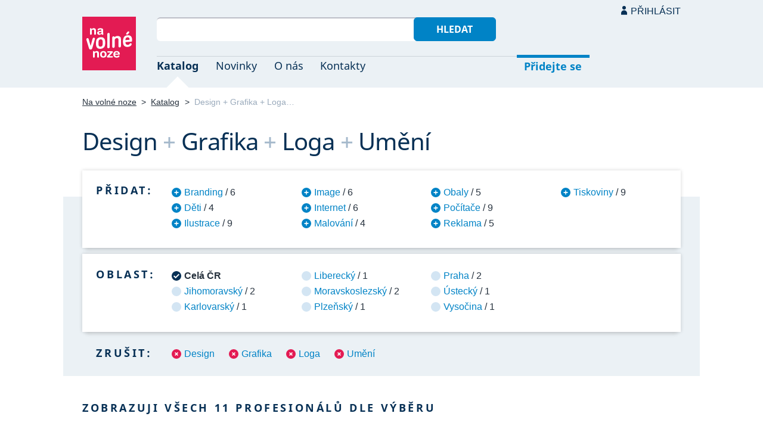

--- FILE ---
content_type: text/html; charset=UTF-8
request_url: https://navolnenoze.cz/katalog/design+grafika+loga+umeni/
body_size: 6934
content:
<!DOCTYPE html>
<html lang="cs">
<head>
 <meta charset="UTF-8">
 <link rel="preload" href="/i/fonty/nsl.woff2" as="font" type="font/woff2" crossorigin><link rel="preload" href="/i/fonty/nse.woff2" as="font" type="font/woff2" crossorigin><link rel="preload" href="/i/fonty/nsbl.woff2" as="font" type="font/woff2" crossorigin><link rel="preload" href="/i/fonty/nsbe.woff2" as="font" type="font/woff2" crossorigin><link rel="preload" href="/i/fonty/nsil.woff2" as="font" type="font/woff2" crossorigin><link rel="preload" href="/i/fonty/nsie.woff2" as="font" type="font/woff2" crossorigin>
 <link type="text/css" media="all" href="/obrazovka.css?v=221114b" rel="stylesheet">
 <link type="text/css" media="print" href="/tisk.css?v=220804" rel="stylesheet">
 <link rel="shortcut icon" href="/favicon.ico">
 <meta name="viewport" content="width=device-width, initial-scale=1.0">
 <meta name="theme-color" content="#eaf0f5">
 <meta property="og:title" content="Design + Grafika + Loga + Umění">
 <meta property="og:description" content="Nezávislí profesionálové se specializací Design + Grafika + Loga + Umění v oborovém katalogu portálu Na volné noze. Kontakty na jednotlivé freelancery a podrobnosti o jejich nabídce.">
 <meta property="og:image" content="https://navolnenoze.cz/i/site/h.png">
 <meta name="twitter:card" content="summary_large_image">
 <link rel="image_src" href="https://navolnenoze.cz/i/site/h.png">
 <title>Design + Grafika + Loga + Umění</title>
 <meta name="description" content="Nezávislí profesionálové se specializací Design + Grafika + Loga + Umění v oborovém katalogu portálu Na volné noze. Kontakty na jednotlivé freelancery a podrobnosti o jejich nabídce.">
 <link rel="alternate" type="application/rss+xml" title="Novinky Na volné noze" href="https://navolnenoze.cz/rss/novinky/"><link rel="alternate" type="application/rss+xml" title="Blog Na volné noze" href="https://navolnenoze.cz/rss/blog/"><link rel="alternate" type="application/rss+xml" title="Nováčci Na volné noze" href="https://navolnenoze.cz/rss/katalog/">
</head>
<body>
<header id="h"><div class="mx">
<div class="ll"><h2 id="vn"><a href="/" title="Jít na úvodní stránku Navolnenoze.cz"><span>Na volné noze</span> <span>portál nezávislých profesionálů</span></a></h2></div>
<div class="lp"><div id="hl"><form action="/hledej" method="get"><input id="dotaz" name="q" required type="text" maxlength="150" class="fi"><button class="t1">Hledat</button></form></div>
<nav id="mn"><ul id="mh"><li class="a"><a href="/katalog/" title="Oborový katalog nezávislých profesionálů">Katalog</a></li><li><a href="/novinky/" title="Novinky ze světa podnikání na volné noze a náš blog">Novinky</a></li><li><a href="/o-nas/" title="Informace o nás a portálu Na volné noze">O nás</a></li><li><a href="/kontakty/" title="Kontaktní informace portálu Na volné noze">Kontakty</a></li><li id="m1"><a href="/registrace/" title="Přidejte se k členům Na volné noze">Přidejte se</a></li><li id="m2"><a href="/menu/">Přihlásit</a></li></ul><ul id="mo"><li id="m4"><a href="/menu/" title="Přihlášení pro členy a uživatele">Přihlásit</a></li><li id="m5"><a href="/registrace/">Přidejte se</a></li><li id="mr"><a href="#"><span><span>Responzivní menu</span></span></a></li></ul>
</nav></div></div></header>
<script type="text/javascript"> document.addEventListener('DOMContentLoaded', function() { if(mr=document.getElementById('mr')) { mr.addEventListener('click', function() { event.preventDefault(); document.querySelector('body').classList.toggle('o'); }); } }); </script><div class="ma" id="_3"><div class="mx">
<nav id="md"><a href="/" title="Přejít na úvodní stránku Navolnenoze.cz">Na volné noze</a> <span class="d">&gt;</span> <a href="/katalog/" title="Oborový katalog nezávislých profesionálů">Katalog</a> <span class="d">&gt;</span> <span class="a w">Design + Grafika + Loga…</span></nav>
<h1 class="n1"><span class="w">Design</span>&nbsp;<span class="d">+</span> <span class="w">Grafika</span>&nbsp;<span class="d">+</span> <span class="w">Loga</span>&nbsp;<span class="d">+</span> <span class="w">Umění</span></h1>
<div id="kk">
<nav id="nk"><h2 class="n">Přidat:</h2><ul>
<li><a href="/katalog/branding+design+grafika+loga+umeni/" title="Přidat tuto kategorii pro zúžení výběru na 6 profesionálů">Branding</a> / 6</li>
<li><a href="/katalog/design+deti+grafika+loga+umeni/" title="Přidat tuto kategorii pro zúžení výběru na 4 profesionálů">Děti</a> / 4</li>
<li><a href="/katalog/design+grafika+ilustrace+loga+umeni/" title="Přidat tuto kategorii pro zúžení výběru na 9 profesionálů">Ilustrace</a> / 9</li>
<li><a href="/katalog/design+grafika+image+loga+umeni/" title="Přidat tuto kategorii pro zúžení výběru na 6 profesionálů">Image</a> / 6</li>
<li><a href="/katalog/design+grafika+internet+loga+umeni/" title="Přidat tuto kategorii pro zúžení výběru na 6 profesionálů">Internet</a> / 6</li>
<li><a href="/katalog/design+grafika+loga+malovani+umeni/" title="Přidat tuto kategorii pro zúžení výběru na 4 profesionálů">Malování</a> / 4</li>
<li><a href="/katalog/design+grafika+loga+obaly+umeni/" title="Přidat tuto kategorii pro zúžení výběru na 5 profesionálů">Obaly</a> / 5</li>
<li><a href="/katalog/design+grafika+loga+pocitace+umeni/" title="Přidat tuto kategorii pro zúžení výběru na 9 profesionálů">Počítače</a> / 9</li>
<li><a href="/katalog/design+grafika+loga+reklama+umeni/" title="Přidat tuto kategorii pro zúžení výběru na 5 profesionálů">Reklama</a> / 5</li>
<li><a href="/katalog/design+grafika+loga+tiskoviny+umeni/" title="Přidat tuto kategorii pro zúžení výběru na 9 profesionálů">Tiskoviny</a> / 9</li>
</ul></nav>
<nav id="nl"><h2 class="n">Oblast:</h2><ul>
<li class="a"><span>Celá ČR</span></li>
<li><a href="/katalog/design+grafika+loga+umeni+jihomoravsky-kraj/" title="Zúžit výběr jen na 2 profesionálů v této oblasti">Jihomoravský</a> / 2</li>
<li><a href="/katalog/design+grafika+loga+umeni+karlovarsky-kraj/" title="Zúžit výběr jen na 1 profesionálů v této oblasti">Karlovarský</a> / 1</li>
<li><a href="/katalog/design+grafika+loga+umeni+liberecky-kraj/" title="Zúžit výběr jen na 1 profesionálů v této oblasti">Liberecký</a> / 1</li>
<li><a href="/katalog/design+grafika+loga+umeni+moravskoslezsky-kraj/" title="Zúžit výběr jen na 2 profesionálů v této oblasti">Moravskoslezský</a> / 2</li>
<li><a href="/katalog/design+grafika+loga+umeni+plzensky-kraj/" title="Zúžit výběr jen na 1 profesionálů v této oblasti">Plzeňský</a> / 1</li>
<li><a href="/katalog/design+grafika+loga+umeni+praha/" title="Zúžit výběr jen na 2 profesionálů v této oblasti">Praha</a> / 2</li>
<li><a href="/katalog/design+grafika+loga+umeni+ustecky-kraj/" title="Zúžit výběr jen na 1 profesionálů v této oblasti">Ústecký</a> / 1</li>
<li><a href="/katalog/design+grafika+loga+umeni+kraj-vysocina/" title="Zúžit výběr jen na 1 profesionálů v této oblasti">Vysočina</a> / 1</li>
</ul></nav>
<nav id="nz"><h2 class="n">Zrušit:</h2><ul>
<li><a href="/katalog/grafika+loga+umeni/" title="Odebrat tuto kategorii z aktuálního výběru a tím jej rozšířit">Design</a></li>
<li><a href="/katalog/design+loga+umeni/" title="Odebrat tuto kategorii z aktuálního výběru a tím jej rozšířit">Grafika</a></li>
<li><a href="/katalog/design+grafika+umeni/" title="Odebrat tuto kategorii z aktuálního výběru a tím jej rozšířit">Loga</a></li>
<li><a href="/katalog/design+grafika+loga/" title="Odebrat tuto kategorii z aktuálního výběru a tím jej rozšířit">Umění</a></li>
</ul></nav>
</div>
<h2 class="n">Zobrazuji všech 11 profesionálů dle výběru</h2>
<div class="kv">
<div class="kc"><h3><a class="cf" href="/prezentace/nada-moyzesova/" title="Přejít na tuto osobní webovou prezentaci"><img src="/id/3614/n15784.jpg" alt="MgA. Naďa Moyzesová" width="130" height="130">MgA. Naďa Moyzesová</a></h3><p><strong>grafická designérka a ilustrátorka</strong> — Grafický design od prvotního návrhu po finální realizaci, zaměřený na logotypy a&nbsp;corporate identity, grafické návrhy a&nbsp;sazba knih i&nbsp;ebooků, autorské ilustrace, včetně volné tvorby. Vzdělání, dlouholetá praxe, ilustrace ke knihám a&nbsp;dobré reference.</p><div class="m"><div class="rc"><strong>Status:</strong>&nbsp;<span class="s1">k vašim službám</span> <span class="d">•</span> <a class="ih" href="/prezentace/nada-moyzesova/doporuceni/" title="Doporučovaná profesionálka">25 doporučení</a></div><div class="rc"><strong>Mobil:</strong>&nbsp;739 016 228 <span class="d">•</span> <strong>Email:</strong>&nbsp;<a href="/cdn-cgi/l/email-protection#af898c9e9e9f94898c969894898c9e9f9f94898c969894898c999b94898c9e9f9694898c9e9e9e94898c9e9d9e94898c9e9d9d94898c9e9f9e94898c9e9e9a94898c9e9e9e94898c9e9e9794898c969894898c9b9994898c969694898c9e9d9d94" title="Poslat email na tuto adresu">&#110;&#97;&#100;&#97;&#64;&#109;&#111;&#121;&#122;&#101;&#115;&#111;&#118;&#97;&#46;&#99;&#122;</a></div><div class="rc"><strong>Místo:</strong>&nbsp;Ostrava <span class="d">•</span> <strong>Působnost:</strong>&nbsp;celá ČR</div></div></div>
<div class="kc"><h3><a class="cf" href="/prezentace/miroslava-kolarova-sulcova/" title="Přejít na tuto osobní webovou prezentaci"><img src="/id/3253/n15712.jpg" alt="Mgr. MgA. Miroslava Kolářová Šulcová" width="130" height="130">Mgr. MgA. Miroslava Kolářová Šulcová</a></h3><p><strong>ilustrátorka, designérka, grafička a malířka</strong> — Vizuální tvorba v&nbsp;oblastech ilustrace, grafický design, malba a&nbsp;umění: knižní a&nbsp;časopisecké ilustrace, komiksy, svatební oznámení a&nbsp;PF, propagační ilustrace, firemní design, loga a&nbsp;tiskoviny. Výtečné reference: Student Agency, Litecom, Literární noviny.</p><div class="m"><div class="rc"><strong>Status:</strong>&nbsp;<span class="s1">k vašim službám</span> <span class="d">•</span> <a class="ih" href="/prezentace/miroslava-kolarova-sulcova/doporuceni/" title="Doporučovaná profesionálka">11 doporučení</a></div><div class="rc"><strong>Mobil:</strong>&nbsp;732 699 492 <span class="d">•</span> <strong>Email:</strong>&nbsp;<a href="/cdn-cgi/l/email-protection#[base64]" title="Poslat email na tuto adresu">&#109;&#105;&#114;&#46;&#115;&#117;&#108;&#99;&#111;&#118;&#97;&#64;&#115;&#101;&#122;&#110;&#97;&#109;&#46;&#99;&#122;</a> <span class="d">•</span> <strong>Web:</strong>&nbsp;<a href="http://www.kolarovasulcova.cz">www.kolarovasulcova.cz</a></div><div class="rc"><strong>Místo:</strong>&nbsp;Brno <span class="d">•</span> <strong>Působnost:</strong>&nbsp;celá ČR</div></div></div>
<div class="kc"><h3><a class="cf" href="/prezentace/nova-lucie/" title="Přejít na tuto osobní webovou prezentaci"><img src="/id/7076/n22244.jpg" alt="Bc. Lucie Nová" width="130" height="130">Bc. Lucie Nová</a></h3><p><strong>grafická designérka a kreativní logotvůrkyně</strong> — Osobitá tvorba loga a&nbsp;corporate identity, které dobře reprezentují na etiketách, vizitkách, letácích i&nbsp;v on-line prostředí. 7+ let v&nbsp;oboru, stovky vytvořených log pro mnoho desítek spokojených klientů.</p><div class="m"><div class="rc"><strong>Status:</strong>&nbsp;<span class="s1">k vašim službám</span> <span class="d">•</span> <a class="ih" href="/prezentace/nova-lucie/doporuceni/" title="Doporučovaná profesionálka">36 doporučení</a></div><div class="rc"><strong>Mobil:</strong>&nbsp;728 532 863 <span class="d">•</span> <strong>Email:</strong>&nbsp;<a href="/cdn-cgi/l/email-protection#b99f9a888981829f9a88888e829f9a8080829f9a88898c829f9a888988829f9a8f8d829f9a888981829f9a88888e829f9a8080829f9a8d8c829f9a88898c829f9a888988829f9a8d8f829f9a8080829f9a888b8b82" title="Poslat email na tuto adresu">&#108;&#117;&#99;&#105;&#101;&#64;&#108;&#117;&#99;&#45;&#105;&#101;&#46;&#99;&#122;</a> <span class="d">•</span> <strong>Web:</strong>&nbsp;<a href="https://www.luc-ie.cz/">www.luc-ie.cz</a></div><div class="rc"><strong>Místo:</strong>&nbsp;Dolní Bělá (Plzeňský kraj) <span class="d">•</span> <strong>Působnost:</strong>&nbsp;celá ČR, osobně Plzeňský kraj</div></div></div>
<div class="kc"><h3><a class="cf" href="/prezentace/iveta-wiedermann/" title="Přejít na tuto osobní webovou prezentaci"><img src="/id/8184/n23829.jpg" alt="Ing. Iveta Wiedermann" width="130" height="130">Ing. Iveta Wiedermann</a></h3><p><strong>grafická designérka a ilustrátorka</strong> — Digitální i&nbsp;tradiční zpracování jednoduchých a&nbsp;hravých námětů ve formě ilustrací či grafického designu. Zaměření na dětské ilustrace a&nbsp;návrhy povrchových vzorů. Dále logotvorba, vizuální identity, návrhy vizuálů tiskovin a&nbsp;sazba knih. Reference: Error aj.</p><div class="m"><div class="rc"><strong>Status:</strong>&nbsp;<span class="s1">k vašim službám</span> <span class="d">•</span> <a class="ih" href="/prezentace/iveta-wiedermann/doporuceni/" title="Doporučovaná profesionálka">21 doporučení</a></div><div class="rc"><strong>Mobil:</strong>&nbsp;777 077 387 <span class="d">•</span> <strong>Email:</strong>&nbsp;<a href="/cdn-cgi/l/email-protection#9dbbbeacada8a6bbbeacaca5a6bbbeacadaca6bbbeacacaba6bbbea4aaa6bbbeaba9a6bbbeacadafa6bbbeacada8a6bbbeacadada6bbbeacadaca6bbbea4aaa6bbbea4aaa6bbbeacaca9a6bbbeacacaba6bbbea9aba6bbbeacadaca6bbbeacacaaa6" title="Poslat email na tuto adresu">&#105;&#118;&#101;&#116;&#97;&#64;&#102;&#105;&#100;&#101;&#97;&#97;&#114;&#116;&#46;&#101;&#117;</a> <span class="d">•</span> <strong>Web:</strong>&nbsp;<a href="https://www.fideaart.eu/">www.fideaart.eu</a></div><div class="rc"><strong>Místo:</strong>&nbsp;Babice nad Svitavou  (Jihomoravský kraj) <span class="d">•</span> <strong>Působnost:</strong>&nbsp;osobně Brno, na dálku celá ČR</div></div></div>
<div class="kc"><h3><a class="cf" href="/prezentace/michael-petrus/" title="Přejít na tuto osobní webovou prezentaci"><img src="/id/4864/n22603.jpg" alt="Michael Petrus" width="130" height="130">Michael Petrus</a></h3><p><strong>brand designér, ilustrátor a konzultant</strong> — Brand design značek a&nbsp;vizuální vyprávění jejich příběhů s&nbsp;jedinečným citem pro ilustraci, která má výrazný, dané značce na míru ušitý styl. Proměna značek z&nbsp;obyčejných na zapamatovatelné. Zkušenosti od roku 2008, 400+ úspěšných zakázek, TOP reference.</p><div class="m"><div class="rc"><strong>Status:</strong>&nbsp;<span class="s1">k vašim službám</span> <span class="d">•</span> <a class="ih" href="/prezentace/michael-petrus/doporuceni/" title="Doporučovaný profesionál">43 doporučení</a></div><div class="rc"><strong>Mobil:</strong>&nbsp;723 645 720 <span class="d">•</span> <strong>Email:</strong>&nbsp;<a href="/cdn-cgi/l/email-protection#[base64]" title="Poslat email na tuto adresu">&#104;&#101;&#108;&#108;&#111;&#64;&#109;&#105;&#99;&#104;&#97;&#101;&#108;&#112;&#101;&#116;&#114;&#117;&#115;&#46;&#99;&#111;&#109;</a> <span class="d">•</span> <strong>Web:</strong>&nbsp;<a href="http://michaelpetrus.com">michaelpetrus.com</a></div><div class="rc"><strong>Místo:</strong>&nbsp;Praha <span class="d">•</span> <strong>Působnost:</strong>&nbsp;celý svět</div></div></div>
<div class="kc"><h3><a class="cf" href="/prezentace/hana-vavrinova/" title="Přejít na tuto osobní webovou prezentaci"><img src="/id/5489/n16395.jpg" alt="Hana Vavřinová" width="130" height="130">Hana Vavřinová</a></h3><p><strong>ilustrátorka, kreslířka a grafická designérka</strong> — Obrázky pro radost i&nbsp;propagaci podnikání. Hravá kresba, malba a&nbsp;digitální ilustrace pro tiskoviny, knihy, weby, trička atd. Originální nástěnné malby v&nbsp;interiérech. Také zpracování grafického designu – loga, vizitky, letáky včetně DTP. Výtečné reference.</p><div class="m"><div class="rc"><strong>Status:</strong>&nbsp;<span class="s1">k vašim službám</span> <span class="d">•</span> <a class="ih" href="/prezentace/hana-vavrinova/doporuceni/" title="Doporučovaná profesionálka">3 doporučení</a></div><div class="rc"><strong>Mobil:</strong>&nbsp;721 022 538 <span class="d">•</span> <strong>Email:</strong>&nbsp;<a href="/cdn-cgi/l/email-protection#[base64]" title="Poslat email na tuto adresu">&#118;&#97;&#118;&#114;&#105;&#110;&#111;&#118;&#97;&#104;&#64;&#115;&#101;&#122;&#110;&#97;&#109;&#46;&#99;&#122;</a> <span class="d">•</span> <strong>Web:</strong>&nbsp;<a href="http://www.ejcart.cz">www.ejcart.cz</a></div><div class="rc"><strong>Místo:</strong>&nbsp;Praha <span class="d">•</span> <strong>Působnost:</strong>&nbsp;celá ČR</div></div></div>
<div class="kc"><h3><a class="cf" href="/prezentace/tomas-kest/" title="Přejít na tuto osobní webovou prezentaci"><img src="/id/8326/n24898.jpg" alt="Tomáš Kest" width="130" height="130">Tomáš Kest</a></h3><p><strong>kreativní řemeslník a grafický designér</strong> — Originální projekty na pomezí umění a&nbsp;komerční grafiky, spojující svět designu s&nbsp;řemeslnou tvorbou. Design obuvi, dekorativní malby, umělecké customizace, potisk textilu a&nbsp;grafické služby. 10+ let praxe, reference: Sportisimo, Clodhopper, Preclíkárna aj.</p><div class="m"><div class="rc"><strong>Status:</strong>&nbsp;<span class="s1">k vašim službám</span> <span class="d">•</span> <a class="ih" href="/prezentace/tomas-kest/doporuceni/" title="Doporučovaný profesionál">6 doporučení</a></div><div class="rc"><strong>Mobil:</strong>&nbsp;773 909 306 <span class="d">•</span> <strong>Email:</strong>&nbsp;<a href="/cdn-cgi/l/email-protection#2600051716131d00051717161d00051716141d00051717171d000510121d00051717101d00051717171d000517161f1d00051f111d00051717131d00051716111d00051716171d00051717131d00051717101d000512101d00051f1f1d00051714141d" title="Poslat email na tuto adresu">&#105;&#110;&#102;&#111;&#64;&#116;&#111;&#109;&#97;&#115;&#107;&#101;&#115;&#116;&#46;&#99;&#122;</a> <span class="d">•</span> <strong>Web:</strong>&nbsp;<a href="http://www.tomaskest.cz/">www.tomaskest.cz</a></div><div class="rc"><strong>Místo:</strong>&nbsp;Karlovy Vary <span class="d">•</span> <strong>Působnost:</strong>&nbsp;celá ČR</div></div></div>
<div class="kc"><h3><a class="cf" href="/prezentace/anna-strnadova/" title="Přejít na tuto osobní webovou prezentaci"><img src="/id/8274/n24613.jpg" alt="MgA. Anna Strnadová" width="130" height="130">MgA. Anna Strnadová</a></h3><p><strong>ilustrátorka, grafická designérka a zakladatelka Ateliéru Nožka</strong> — Autorské ilustrace, obrazy a&nbsp;dřevobrazy s&nbsp;ojedinělým stylem. Originální plakáty, bannery potisky a&nbsp;další grafika. 10+ let v&nbsp;umění. Absolventka VŠE (Arts management) a&nbsp;DAMU. Reference: Kamnářství Křivonožka, Apropo Jičín. Výstavy: Praha, Liberec.</p><div class="m"><div class="rc"><strong>Status:</strong>&nbsp;<span class="s1">k vašim službám</span> <span class="d">•</span> <a class="ih" href="/prezentace/anna-strnadova/doporuceni/" title="Doporučovaná profesionálka">4 doporučení</a></div><div class="rc"><strong>Mobil:</strong>&nbsp;721 145 563 <span class="d">•</span> <strong>Email:</strong>&nbsp;<a href="/cdn-cgi/l/email-protection#[base64]" title="Poslat email na tuto adresu">&#97;&#110;&#110;&#97;&#46;&#115;&#116;&#114;&#110;&#97;&#100;&#111;&#118;&#97;&#46;&#97;&#115;&#64;&#103;&#109;&#97;&#105;&#108;&#46;&#99;&#111;&#109;</a> <span class="d">•</span> <strong>Web:</strong>&nbsp;<a href="http://www.ateliernozka.cz/">www.ateliernozka.cz</a></div><div class="rc"><strong>Místo:</strong>&nbsp;Pěnčín (Liberecký kraj) <span class="d">•</span> <strong>Působnost:</strong>&nbsp;celý svět</div></div></div>
<div class="kc"><h3><a class="cf" href="/prezentace/jakub-janeba/" title="Přejít na tuto osobní webovou prezentaci"><img src="/id/7679/n19296.jpg" alt="BcA. Jakub Janeba" width="130" height="130">BcA. Jakub Janeba</a></h3><p><strong>grafický designér</strong> — Kreativní grafický design pro vizuální komunikaci na internetu, sociálních sítích i&nbsp;v tištěných médiích. Také logotvorba, webdesign, knižní sazba a&nbsp;tiskoviny. Vzdělání v&nbsp;oboru, 10+ let praxe a&nbsp;zvučné reference.</p><div class="m"><div class="rc"><strong>Status:</strong>&nbsp;<span class="s1">k vašim službám</span></div><div class="rc"><strong>Mobil:</strong>&nbsp;731 325 840 <span class="d">•</span> <strong>Email:</strong>&nbsp;<a href="/cdn-cgi/l/email-protection#[base64]" title="Poslat email na tuto adresu">&#106;&#97;&#107;&#117;&#98;&#46;&#106;&#97;&#110;&#101;&#98;&#97;&#64;&#103;&#109;&#97;&#105;&#108;&#46;&#99;&#111;&#109;</a> <span class="d">•</span> <strong>Web:</strong>&nbsp;<a href="https://www.jakubjaneba.cz/">www.jakubjaneba.cz</a></div><div class="rc"><strong>Místo:</strong>&nbsp;Dolní Krupá  (Kraj Vysočina) <span class="d">•</span> <strong>Působnost:</strong>&nbsp;osobně Vysočina, Praha, Brno, Hradec Králové; online neomezeně</div></div></div>
<div class="kc"><h3><a class="cf" href="/prezentace/patrik-singer/" title="Přejít na tuto osobní webovou prezentaci"><img src="/id/7849/n20817.jpg" alt="Patrik Singer" width="130" height="130">Patrik Singer</a></h3><p><strong>art director a grafický designér</strong> — Vizuální nápaditost a&nbsp;styl pro vaše projekty. Silný ideamaking – koncepce vizuálů a&nbsp;sofistikovaných kampaní. Kompletní grafické práce pro tištěná média i&nbsp;online, webdesign, ilustrace, animace, foto, video, storyboardy atd. Angličtina, ocenění, reference.</p><div class="m"><div class="rc"><strong>Status:</strong>&nbsp;<span class="s1">k vašim službám</span> <span class="d">•</span> <a class="ih" href="/prezentace/patrik-singer/doporuceni/" title="Doporučovaný profesionál">6 doporučení</a></div><div class="rc"><strong>Mobil:</strong>&nbsp;608 336 350 <span class="d">•</span> <strong>Email:</strong>&nbsp;<a href="/cdn-cgi/l/email-protection#[base64]" title="Poslat email na tuto adresu">&#112;&#97;&#116;&#114;&#105;&#107;&#115;&#105;&#110;&#103;&#101;&#114;&#46;&#97;&#114;&#116;&#64;&#103;&#109;&#97;&#105;&#108;&#46;&#99;&#111;&#109;</a> <span class="d">•</span> <strong>Web:</strong>&nbsp;<a href="https://patriksinger.art/">patriksinger.art</a></div><div class="rc"><strong>Místo:</strong>&nbsp;Žerotín  (Ústecký kraj) <span class="d">•</span> <strong>Působnost:</strong>&nbsp;na dálku celá ČR + zahraničí; osobně hlavně Praha, Lounsko</div></div></div>
<div class="kc"><h3><a class="cf" href="/prezentace/dominika-noskova/" title="Přejít na tuto osobní webovou prezentaci"><img src="/id/7786/n20339.jpg" alt="MgA. Dominika Nosková" width="130" height="130">MgA. Dominika Nosková</a></h3><p><strong>kreativní animátorka a ilustrátorka</strong> — Propagační a&nbsp;umělecké 2D animace, digitální a&nbsp;tradiční ilustrace, portréty, loga či omalovánky. Široké kreativní portfolio služeb. Přírodní motivy a&nbsp;osobitý styl, který spolehlivě odliší a&nbsp;zaujme. Magisterské vzdělání a&nbsp;5+ let praxe v&nbsp;oboru.</p><div class="m"><div class="rc"><strong>Status:</strong>&nbsp;<span class="s1">k vašim službám</span></div><div class="rc"><strong>Mobil:</strong>&nbsp;733 656 070 <span class="d">•</span> <strong>Email:</strong>&nbsp;<a href="/cdn-cgi/l/email-protection#[base64]" title="Poslat email na tuto adresu">&#100;&#111;&#109;&#101;&#110;&#111;&#115;&#46;&#97;&#114;&#116;&#64;&#103;&#109;&#97;&#105;&#108;&#46;&#99;&#111;&#109;</a> <span class="d">•</span> <strong>Web:</strong>&nbsp;<a href="http://domenos.art/">domenos.art</a></div><div class="rc"><strong>Místo:</strong>&nbsp;Opava (Moravskoslezský kraj) <span class="d">•</span> <strong>Působnost:</strong>&nbsp;celá ČR</div></div></div>
</div></div></div>
<footer id="p"><div id="p1"><div class="mx la"><div class="ll">2005–2026 spravuje <a href="/prezentace/robert-vlach/" title="Informace o provozovateli">Robert Vlach</a> &amp; <a href="/o-nas/tym/" title="Tým Na volné noze">přátelé</a> <span class="d">&bull;</span> <a href="/o-nas/soukromi/" title="Naše zásady ochrany soukromí">Soukromí</a> <span class="d">&bull;</span> <a href="/o-nas/podminky/" title="Všeobecné podmínky pro uživatele a členy">Podmínky</a></div><div class="lp"><span class="sv"><a href="https://www.youtube.com/@NavolnenozeCZ" class="i1" title="Sledujte nás na YouTube">YouTube</a> <a href="https://www.linkedin.com/company/navolnenoze/" class="i2" title="Sledujte nás na LinkedIn">LinkedIn</a> <a href="https://www.facebook.com/navolnenoze" class="i3" title="Sledujte nás na Facebooku">Facebook</a> <a href="https://www.instagram.com/navolnenoze" class="i5" title="Sledujte nás na Instragramu">Instagram</a> <a href="https://x.com/navolnenoze" class="i4" title="Sledujte nás na síti X">X (Twitter)</a> <a href="https://soundcloud.com/navolnenoze" class="i6 po" title="Podcast Na volné noze na SoundCloudu">SoundCloud</a></span></div></div></div><div id="p2"><div class="mx"><a href="https://freelancing.eu/" id="if">Freelancing.eu</a> Jste více do světa? Evropské freelancery sdružuje naše sesterská komunita <a href="https://freelancing.eu/">Freelancing.eu</a>.</div></div></footer>
<!-- 0,007s -->
<script data-cfasync="false" src="/cdn-cgi/scripts/5c5dd728/cloudflare-static/email-decode.min.js"></script><script defer src="https://static.cloudflareinsights.com/beacon.min.js/vcd15cbe7772f49c399c6a5babf22c1241717689176015" integrity="sha512-ZpsOmlRQV6y907TI0dKBHq9Md29nnaEIPlkf84rnaERnq6zvWvPUqr2ft8M1aS28oN72PdrCzSjY4U6VaAw1EQ==" data-cf-beacon='{"version":"2024.11.0","token":"c9c5bc5ac77e4637ab26d5bbb8327cec","r":1,"server_timing":{"name":{"cfCacheStatus":true,"cfEdge":true,"cfExtPri":true,"cfL4":true,"cfOrigin":true,"cfSpeedBrain":true},"location_startswith":null}}' crossorigin="anonymous"></script>
<script>(function(){function c(){var b=a.contentDocument||a.contentWindow.document;if(b){var d=b.createElement('script');d.innerHTML="window.__CF$cv$params={r:'9c0bd56b9c67540f',t:'MTc2ODg4MzM5Ng=='};var a=document.createElement('script');a.src='/cdn-cgi/challenge-platform/scripts/jsd/main.js';document.getElementsByTagName('head')[0].appendChild(a);";b.getElementsByTagName('head')[0].appendChild(d)}}if(document.body){var a=document.createElement('iframe');a.height=1;a.width=1;a.style.position='absolute';a.style.top=0;a.style.left=0;a.style.border='none';a.style.visibility='hidden';document.body.appendChild(a);if('loading'!==document.readyState)c();else if(window.addEventListener)document.addEventListener('DOMContentLoaded',c);else{var e=document.onreadystatechange||function(){};document.onreadystatechange=function(b){e(b);'loading'!==document.readyState&&(document.onreadystatechange=e,c())}}}})();</script></body></html>

--- FILE ---
content_type: image/svg+xml
request_url: https://navolnenoze.cz/i/ih.svg
body_size: -203
content:
<svg xmlns="http://www.w3.org/2000/svg" width="13px" height="13px">
<path fill="#E31B53" d="M6.374,0l1.972,3.992l4.404,0.64L9.563,7.738l0.752,4.387l-3.939-2.07l-3.939,2.07l0.753-4.387L0,4.632l4.405-0.64L6.374,0z"/>
</svg>
